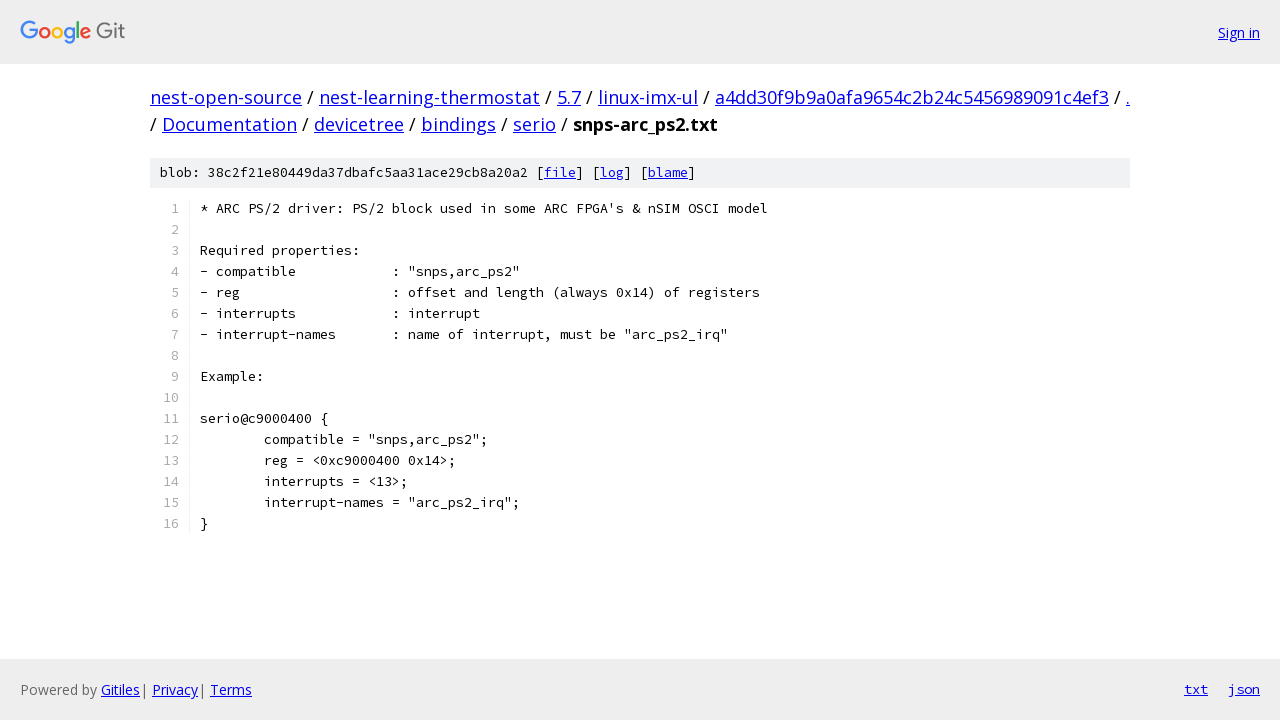

--- FILE ---
content_type: text/html; charset=utf-8
request_url: https://nest-open-source.googlesource.com/nest-learning-thermostat/5.7/linux-imx-ul/+/a4dd30f9b9a0afa9654c2b24c5456989091c4ef3/Documentation/devicetree/bindings/serio/snps-arc_ps2.txt?autodive=0%2F
body_size: 1356
content:
<!DOCTYPE html><html lang="en"><head><meta charset="utf-8"><meta name="viewport" content="width=device-width, initial-scale=1"><title>Documentation/devicetree/bindings/serio/snps-arc_ps2.txt - nest-learning-thermostat/5.7/linux-imx-ul - Git at Google</title><link rel="stylesheet" type="text/css" href="/+static/base.css"><link rel="stylesheet" type="text/css" href="/+static/prettify/prettify.css"><!-- default customHeadTagPart --></head><body class="Site"><header class="Site-header"><div class="Header"><a class="Header-image" href="/"><img src="//www.gstatic.com/images/branding/lockups/2x/lockup_git_color_108x24dp.png" width="108" height="24" alt="Google Git"></a><div class="Header-menu"> <a class="Header-menuItem" href="https://accounts.google.com/AccountChooser?faa=1&amp;continue=https://nest-open-source.googlesource.com/login/nest-learning-thermostat/5.7/linux-imx-ul/%2B/a4dd30f9b9a0afa9654c2b24c5456989091c4ef3/Documentation/devicetree/bindings/serio/snps-arc_ps2.txt?autodive%3D0%252F">Sign in</a> </div></div></header><div class="Site-content"><div class="Container "><div class="Breadcrumbs"><a class="Breadcrumbs-crumb" href="/?format=HTML">nest-open-source</a> / <a class="Breadcrumbs-crumb" href="/nest-learning-thermostat/">nest-learning-thermostat</a> / <a class="Breadcrumbs-crumb" href="/nest-learning-thermostat/5.7/">5.7</a> / <a class="Breadcrumbs-crumb" href="/nest-learning-thermostat/5.7/linux-imx-ul/">linux-imx-ul</a> / <a class="Breadcrumbs-crumb" href="/nest-learning-thermostat/5.7/linux-imx-ul/+/a4dd30f9b9a0afa9654c2b24c5456989091c4ef3">a4dd30f9b9a0afa9654c2b24c5456989091c4ef3</a> / <a class="Breadcrumbs-crumb" href="/nest-learning-thermostat/5.7/linux-imx-ul/+/a4dd30f9b9a0afa9654c2b24c5456989091c4ef3/?autodive=0%2F">.</a> / <a class="Breadcrumbs-crumb" href="/nest-learning-thermostat/5.7/linux-imx-ul/+/a4dd30f9b9a0afa9654c2b24c5456989091c4ef3/Documentation?autodive=0%2F">Documentation</a> / <a class="Breadcrumbs-crumb" href="/nest-learning-thermostat/5.7/linux-imx-ul/+/a4dd30f9b9a0afa9654c2b24c5456989091c4ef3/Documentation/devicetree?autodive=0%2F">devicetree</a> / <a class="Breadcrumbs-crumb" href="/nest-learning-thermostat/5.7/linux-imx-ul/+/a4dd30f9b9a0afa9654c2b24c5456989091c4ef3/Documentation/devicetree/bindings?autodive=0%2F">bindings</a> / <a class="Breadcrumbs-crumb" href="/nest-learning-thermostat/5.7/linux-imx-ul/+/a4dd30f9b9a0afa9654c2b24c5456989091c4ef3/Documentation/devicetree/bindings/serio?autodive=0%2F">serio</a> / <span class="Breadcrumbs-crumb">snps-arc_ps2.txt</span></div><div class="u-sha1 u-monospace BlobSha1">blob: 38c2f21e80449da37dbafc5aa31ace29cb8a20a2 [<a href="/nest-learning-thermostat/5.7/linux-imx-ul/+/a4dd30f9b9a0afa9654c2b24c5456989091c4ef3/Documentation/devicetree/bindings/serio/snps-arc_ps2.txt?autodive=0%2F">file</a>] [<a href="/nest-learning-thermostat/5.7/linux-imx-ul/+log/a4dd30f9b9a0afa9654c2b24c5456989091c4ef3/Documentation/devicetree/bindings/serio/snps-arc_ps2.txt">log</a>] [<a href="/nest-learning-thermostat/5.7/linux-imx-ul/+blame/a4dd30f9b9a0afa9654c2b24c5456989091c4ef3/Documentation/devicetree/bindings/serio/snps-arc_ps2.txt">blame</a>]</div><table class="FileContents"><tr class="u-pre u-monospace FileContents-line"><td class="u-lineNum u-noSelect FileContents-lineNum" data-line-number="1"></td><td class="FileContents-lineContents" id="1"><span class="pln">* ARC PS/2 driver: PS/2 block used in some ARC FPGA&#39;s &amp; nSIM OSCI model</span></td></tr><tr class="u-pre u-monospace FileContents-line"><td class="u-lineNum u-noSelect FileContents-lineNum" data-line-number="2"></td><td class="FileContents-lineContents" id="2"></td></tr><tr class="u-pre u-monospace FileContents-line"><td class="u-lineNum u-noSelect FileContents-lineNum" data-line-number="3"></td><td class="FileContents-lineContents" id="3"><span class="pln">Required properties:</span></td></tr><tr class="u-pre u-monospace FileContents-line"><td class="u-lineNum u-noSelect FileContents-lineNum" data-line-number="4"></td><td class="FileContents-lineContents" id="4"><span class="pln">- compatible		: &quot;snps,arc_ps2&quot;</span></td></tr><tr class="u-pre u-monospace FileContents-line"><td class="u-lineNum u-noSelect FileContents-lineNum" data-line-number="5"></td><td class="FileContents-lineContents" id="5"><span class="pln">- reg			: offset and length (always 0x14) of registers</span></td></tr><tr class="u-pre u-monospace FileContents-line"><td class="u-lineNum u-noSelect FileContents-lineNum" data-line-number="6"></td><td class="FileContents-lineContents" id="6"><span class="pln">- interrupts		: interrupt</span></td></tr><tr class="u-pre u-monospace FileContents-line"><td class="u-lineNum u-noSelect FileContents-lineNum" data-line-number="7"></td><td class="FileContents-lineContents" id="7"><span class="pln">- interrupt-names	: name of interrupt, must be &quot;arc_ps2_irq&quot;</span></td></tr><tr class="u-pre u-monospace FileContents-line"><td class="u-lineNum u-noSelect FileContents-lineNum" data-line-number="8"></td><td class="FileContents-lineContents" id="8"></td></tr><tr class="u-pre u-monospace FileContents-line"><td class="u-lineNum u-noSelect FileContents-lineNum" data-line-number="9"></td><td class="FileContents-lineContents" id="9"><span class="pln">Example:</span></td></tr><tr class="u-pre u-monospace FileContents-line"><td class="u-lineNum u-noSelect FileContents-lineNum" data-line-number="10"></td><td class="FileContents-lineContents" id="10"></td></tr><tr class="u-pre u-monospace FileContents-line"><td class="u-lineNum u-noSelect FileContents-lineNum" data-line-number="11"></td><td class="FileContents-lineContents" id="11"><span class="pln">serio@c9000400 {</span></td></tr><tr class="u-pre u-monospace FileContents-line"><td class="u-lineNum u-noSelect FileContents-lineNum" data-line-number="12"></td><td class="FileContents-lineContents" id="12"><span class="pln">	compatible = &quot;snps,arc_ps2&quot;;</span></td></tr><tr class="u-pre u-monospace FileContents-line"><td class="u-lineNum u-noSelect FileContents-lineNum" data-line-number="13"></td><td class="FileContents-lineContents" id="13"><span class="pln">	reg = &lt;0xc9000400 0x14&gt;;</span></td></tr><tr class="u-pre u-monospace FileContents-line"><td class="u-lineNum u-noSelect FileContents-lineNum" data-line-number="14"></td><td class="FileContents-lineContents" id="14"><span class="pln">	interrupts = &lt;13&gt;;</span></td></tr><tr class="u-pre u-monospace FileContents-line"><td class="u-lineNum u-noSelect FileContents-lineNum" data-line-number="15"></td><td class="FileContents-lineContents" id="15"><span class="pln">	interrupt-names = &quot;arc_ps2_irq&quot;;</span></td></tr><tr class="u-pre u-monospace FileContents-line"><td class="u-lineNum u-noSelect FileContents-lineNum" data-line-number="16"></td><td class="FileContents-lineContents" id="16"><span class="pln">}</span></td></tr></table><script nonce="UUzFcJ_W7hbu2SLV9TWuqA">for (let lineNumEl of document.querySelectorAll('td.u-lineNum')) {lineNumEl.onclick = () => {window.location.hash = `#${lineNumEl.getAttribute('data-line-number')}`;};}</script></div> <!-- Container --></div> <!-- Site-content --><footer class="Site-footer"><div class="Footer"><span class="Footer-poweredBy">Powered by <a href="https://gerrit.googlesource.com/gitiles/">Gitiles</a>| <a href="https://policies.google.com/privacy">Privacy</a>| <a href="https://policies.google.com/terms">Terms</a></span><span class="Footer-formats"><a class="u-monospace Footer-formatsItem" href="?format=TEXT">txt</a> <a class="u-monospace Footer-formatsItem" href="?format=JSON">json</a></span></div></footer></body></html>